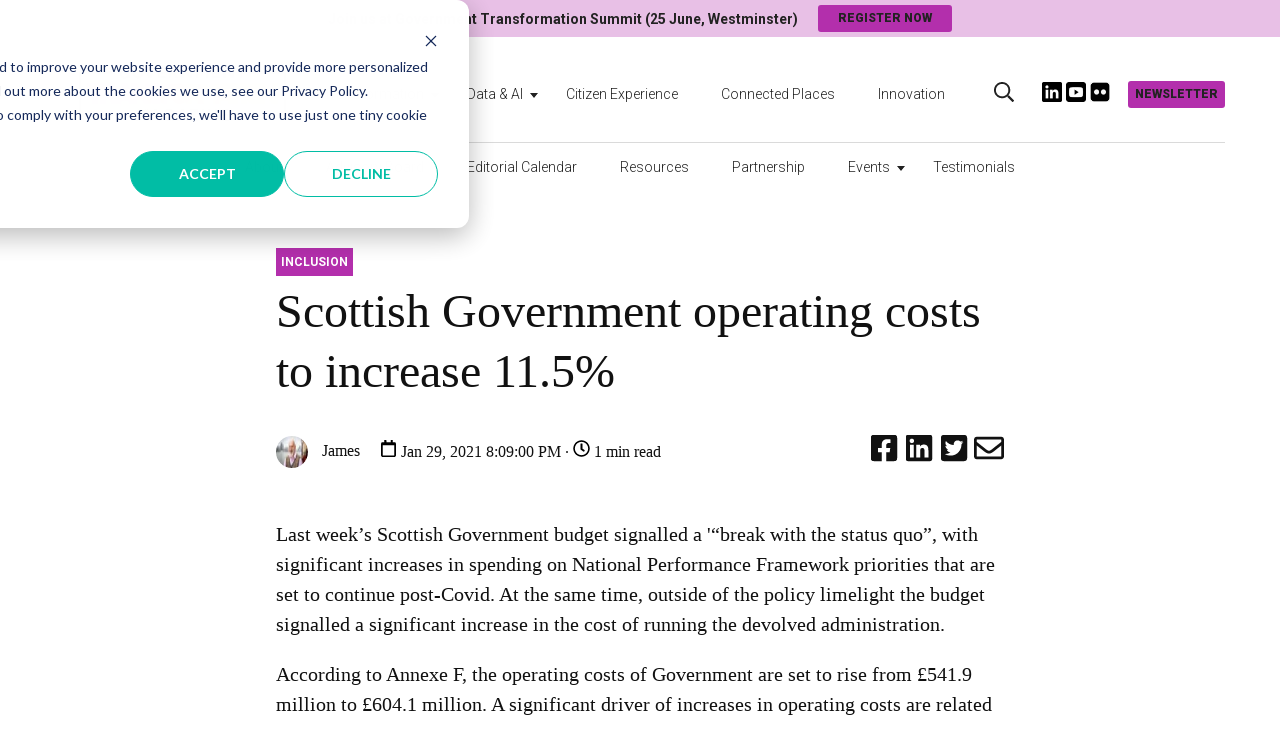

--- FILE ---
content_type: text/html; charset=UTF-8
request_url: https://www.government-transformation.com/connected-places/scottish-government-operating-costs-to-increase-11.5
body_size: 11627
content:
<!doctype html><html lang="en"><head>
    <meta charset="utf-8">
    <title>Scottish Government operating costs to increase 11.5%</title>
    <link rel="shortcut icon" href="https://www.government-transformation.com/hubfs/icon-2.png">
    <meta name="description" content="The Scottish Government signalled its priorities with significant investment in Scotland’s digital infrastructure, local government and health.">
    
    
    
        
    

    
    
    
    <meta name="viewport" content="width=device-width, initial-scale=1">

    
    <meta property="og:description" content="The Scottish Government signalled its priorities with significant investment in Scotland’s digital infrastructure, local government and health.">
    <meta property="og:title" content="Scottish Government operating costs to increase 11.5%">
    <meta name="twitter:description" content="The Scottish Government signalled its priorities with significant investment in Scotland’s digital infrastructure, local government and health.">
    <meta name="twitter:title" content="Scottish Government operating costs to increase 11.5%">

    

    
  <script id="hs-search-input__valid-content-types" type="application/json">
    [
      
        "SITE_PAGE",
      
        "LANDING_PAGE",
      
        "BLOG_POST",
      
        "LISTING_PAGE",
      
        "KNOWLEDGE_ARTICLE",
      
        "HS_CASE_STUDY"
      
    ]
  </script>


    <style>
a.cta_button{-moz-box-sizing:content-box !important;-webkit-box-sizing:content-box !important;box-sizing:content-box !important;vertical-align:middle}.hs-breadcrumb-menu{list-style-type:none;margin:0px 0px 0px 0px;padding:0px 0px 0px 0px}.hs-breadcrumb-menu-item{float:left;padding:10px 0px 10px 10px}.hs-breadcrumb-menu-divider:before{content:'›';padding-left:10px}.hs-featured-image-link{border:0}.hs-featured-image{float:right;margin:0 0 20px 20px;max-width:50%}@media (max-width: 568px){.hs-featured-image{float:none;margin:0;width:100%;max-width:100%}}.hs-screen-reader-text{clip:rect(1px, 1px, 1px, 1px);height:1px;overflow:hidden;position:absolute !important;width:1px}
</style>

<link rel="stylesheet" href="https://www.government-transformation.com/hubfs/hub_generated/template_assets/1/44981196417/1765466993158/template_blog.min.css">
<link rel="stylesheet" href="https://www.government-transformation.com/hubfs/hub_generated/module_assets/1/44897707628/1741854661945/module_menu-section.min.css">
<link rel="stylesheet" href="https://7052064.fs1.hubspotusercontent-na1.net/hubfs/7052064/hub_generated/module_assets/1/-2712622/1769093683179/module_search_input.min.css">
<link rel="stylesheet" href="https://www.government-transformation.com/hubfs/hub_generated/module_assets/1/162407387815/1741854705734/module_global-message-CTA.min.css">

<style>
#hs_cos_wrapper_module_17116310897751 .global-message {
  background-color:#FFFFFF;
  padding:1px;
  margin-top:1px;
  margin-bottom:1px;
}

</style>


<style>
  .cm-social-sharing a {
    color: #111111;
  }
  
  .cm-social-sharing a svg {
    width: 30px;
    height: 30px;
  }
  
  .cm-social-sharing a:hover {
    color: #a30000;
  }
</style>

<link rel="stylesheet" href="https://www.government-transformation.com/hubfs/hub_generated/module_assets/1/44897599919/1741854653746/module_footer-row.min.css">
<link rel="stylesheet" href="https://www.government-transformation.com/hubfs/hub_generated/module_assets/1/44897623820/1741854654699/module_footer-social-follow.min.css">
<!-- Editor Styles -->
<style id="hs_editor_style" type="text/css">
#hs_cos_wrapper_top-pop-text  { display: block !important; font-weight: bold !important }
#hs_cos_wrapper_top-pop-text  p , #hs_cos_wrapper_top-pop-text  li , #hs_cos_wrapper_top-pop-text  span , #hs_cos_wrapper_top-pop-text  label , #hs_cos_wrapper_top-pop-text  h1 , #hs_cos_wrapper_top-pop-text  h2 , #hs_cos_wrapper_top-pop-text  h3 , #hs_cos_wrapper_top-pop-text  h4 , #hs_cos_wrapper_top-pop-text  h5 , #hs_cos_wrapper_top-pop-text  h6  { font-weight: bold !important }
</style><style>
  @font-face {
    font-family: "Roboto";
    font-weight: 900;
    font-style: normal;
    font-display: swap;
    src: url("/_hcms/googlefonts/Roboto/900.woff2") format("woff2"), url("/_hcms/googlefonts/Roboto/900.woff") format("woff");
  }
  @font-face {
    font-family: "Roboto";
    font-weight: 700;
    font-style: normal;
    font-display: swap;
    src: url("/_hcms/googlefonts/Roboto/700.woff2") format("woff2"), url("/_hcms/googlefonts/Roboto/700.woff") format("woff");
  }
  @font-face {
    font-family: "Roboto";
    font-weight: 300;
    font-style: normal;
    font-display: swap;
    src: url("/_hcms/googlefonts/Roboto/300.woff2") format("woff2"), url("/_hcms/googlefonts/Roboto/300.woff") format("woff");
  }
  @font-face {
    font-family: "Roboto";
    font-weight: 400;
    font-style: normal;
    font-display: swap;
    src: url("/_hcms/googlefonts/Roboto/regular.woff2") format("woff2"), url("/_hcms/googlefonts/Roboto/regular.woff") format("woff");
  }
  @font-face {
    font-family: "Lora";
    font-weight: 500;
    font-style: normal;
    font-display: swap;
    src: url("/_hcms/googlefonts/Lora/500.woff2") format("woff2"), url("/_hcms/googlefonts/Lora/500.woff") format("woff");
  }
  @font-face {
    font-family: "Lora";
    font-weight: 400;
    font-style: normal;
    font-display: swap;
    src: url("/_hcms/googlefonts/Lora/regular.woff2") format("woff2"), url("/_hcms/googlefonts/Lora/regular.woff") format("woff");
  }
  @font-face {
    font-family: "Lora";
    font-weight: 700;
    font-style: normal;
    font-display: swap;
    src: url("/_hcms/googlefonts/Lora/700.woff2") format("woff2"), url("/_hcms/googlefonts/Lora/700.woff") format("woff");
  }
</style>

    <script type="application/ld+json">
{
  "mainEntityOfPage" : {
    "@type" : "WebPage",
    "@id" : "https://www.government-transformation.com/connected-places/scottish-government-operating-costs-to-increase-11.5"
  },
  "author" : {
    "name" : "James",
    "url" : "https://www.government-transformation.com/connected-places/author/james",
    "@type" : "Person"
  },
  "headline" : "Scottish Government operating costs to increase 11.5%",
  "datePublished" : "2021-01-29T20:09:00.000Z",
  "dateModified" : "2021-09-29T13:05:35.205Z",
  "publisher" : {
    "name" : "GovX Digital Ltd",
    "logo" : {
      "url" : "https://www.government-transformation.com/hubfs/GT%20Mag%20Logo%20-%20for%20homepage-1.png",
      "@type" : "ImageObject"
    },
    "@type" : "Organization"
  },
  "@context" : "https://schema.org",
  "@type" : "BlogPosting",
  "image" : [ "https://www.government-transformation.com/hubfs/Scottish+Parliament.jpg" ]
}
</script>



    
<!--  Added by GoogleTagManager integration -->
<script>
var _hsp = window._hsp = window._hsp || [];
window.dataLayer = window.dataLayer || [];
function gtag(){dataLayer.push(arguments);}

var useGoogleConsentModeV2 = true;
var waitForUpdateMillis = 1000;



var hsLoadGtm = function loadGtm() {
    if(window._hsGtmLoadOnce) {
      return;
    }

    if (useGoogleConsentModeV2) {

      gtag('set','developer_id.dZTQ1Zm',true);

      gtag('consent', 'default', {
      'ad_storage': 'denied',
      'analytics_storage': 'denied',
      'ad_user_data': 'denied',
      'ad_personalization': 'denied',
      'wait_for_update': waitForUpdateMillis
      });

      _hsp.push(['useGoogleConsentModeV2'])
    }

    (function(w,d,s,l,i){w[l]=w[l]||[];w[l].push({'gtm.start':
    new Date().getTime(),event:'gtm.js'});var f=d.getElementsByTagName(s)[0],
    j=d.createElement(s),dl=l!='dataLayer'?'&l='+l:'';j.async=true;j.src=
    'https://www.googletagmanager.com/gtm.js?id='+i+dl;f.parentNode.insertBefore(j,f);
    })(window,document,'script','dataLayer','GTM-N3G2WP5');

    window._hsGtmLoadOnce = true;
};

_hsp.push(['addPrivacyConsentListener', function(consent){
  if(consent.allowed || (consent.categories && consent.categories.analytics)){
    hsLoadGtm();
  }
}]);

</script>

<!-- /Added by GoogleTagManager integration -->


<style>
/* Added by HubSpot Support to prevent image CTA stretching on mobile */
img.hs-cta-img {
    height: auto;
}
/* end of CTA stretch fix style */
</style>
<meta name="google-site-verification" content="iahEU9kxaso49YrGNrGfac8w6Ivyv0MvlKk5k0bB3n4">
<meta name="facebook-domain-verification" content="ztburhgeosd7mws06f21yhj7rdeepg">

<link rel="amphtml" href="https://www.government-transformation.com/connected-places/scottish-government-operating-costs-to-increase-11.5?hs_amp=true">

<meta property="og:image" content="https://www.government-transformation.com/hubfs/Scottish+Parliament.jpg">
<meta property="og:image:width" content="860">
<meta property="og:image:height" content="520">

<meta name="twitter:image" content="https://www.government-transformation.com/hubfs/Scottish+Parliament.jpg">


<meta property="og:url" content="https://www.government-transformation.com/connected-places/scottish-government-operating-costs-to-increase-11.5">
<meta name="twitter:card" content="summary_large_image">

<link rel="canonical" href="https://www.government-transformation.com/connected-places/scottish-government-operating-costs-to-increase-11.5">

<meta property="og:type" content="article">
<link rel="alternate" type="application/rss+xml" href="https://www.government-transformation.com/connected-places/rss.xml">
<meta name="twitter:domain" content="www.government-transformation.com">
<script src="//platform.linkedin.com/in.js" type="text/javascript">
    lang: en_US
</script>

<meta http-equiv="content-language" content="en">







    
    
        
    
  <meta name="generator" content="HubSpot"></head>
  <body class="body-header__scroll">
<!--  Added by GoogleTagManager integration -->
<noscript><iframe src="https://www.googletagmanager.com/ns.html?id=GTM-N3G2WP5" height="0" width="0" style="display:none;visibility:hidden"></iframe></noscript>

<!-- /Added by GoogleTagManager integration -->

    <div class="body-wrapper   hs-content-id-44862635944 hs-blog-post hs-blog-id-56353086358">
      
        <div data-global-resource-path="leadstreet/magazine/templates/partials/header.html"><header id="header" class="header">
  
  <div class="top-popup">
    <div class="top-popup-content">
      <div id="hs_cos_wrapper_top-pop-text" class="hs_cos_wrapper hs_cos_wrapper_widget hs_cos_wrapper_type_module widget-type-text" style="" data-hs-cos-general-type="widget" data-hs-cos-type="module"><span id="hs_cos_wrapper_top-pop-text_" class="hs_cos_wrapper hs_cos_wrapper_widget hs_cos_wrapper_type_text" style="" data-hs-cos-general-type="widget" data-hs-cos-type="text">Join us at Government Transformation Summit (25 June, Westminster)</span></div>
      <div id="hs_cos_wrapper_top-pop-cta" class="hs_cos_wrapper hs_cos_wrapper_widget hs_cos_wrapper_type_module" style="" data-hs-cos-general-type="widget" data-hs-cos-type="module">

<a class="header__cta cta_button cta_primary button--small" href="https://summit.government-transformation.com" target="_blank" title="Register now">
	Register now
</a></div>
    </div>
  </div>
  
  
  
  <div class="header__top-navigation">
      <div class="header__container standard">
          <div class="header__mobile_buttons header__element-mobile">
              <div class="header__navigation--toggle">
                <span></span>
                <span></span>
                <span></span>
                <span></span>
              </div>
          </div>
          
          <div class="header__top-navigation-right">
              
            
            <div class="header__search--toggle header__search--toggle-mobile header__element-mobile">
              <svg width="20" height="20" aria-hidden="true" focusable="false" data-prefix="far" data-icon="search" role="img" xmlns="http://www.w3.org/2000/svg" viewbox="0 0 512 512" class="svg-inline--fa fa-search fa-w-16 fa-2x"><path fill="currentColor" d="M508.5 468.9L387.1 347.5c-2.3-2.3-5.3-3.5-8.5-3.5h-13.2c31.5-36.5 50.6-84 50.6-136C416 93.1 322.9 0 208 0S0 93.1 0 208s93.1 208 208 208c52 0 99.5-19.1 136-50.6v13.2c0 3.2 1.3 6.2 3.5 8.5l121.4 121.4c4.7 4.7 12.3 4.7 17 0l22.6-22.6c4.7-4.7 4.7-12.3 0-17zM208 368c-88.4 0-160-71.6-160-160S119.6 48 208 48s160 71.6 160 160-71.6 160-160 160z" class=""></path></svg>
            </div>
            
             
          </div>
      </div>
  </div>
  
  <div class="header__logo-advertisement-navigation-search">
     
      <div class="header__container standard">
        <div class="header__row-1">
          <div class="header__logo header__logo--main">
            <div id="hs_cos_wrapper_site_logo" class="hs_cos_wrapper hs_cos_wrapper_widget hs_cos_wrapper_type_module widget-type-logo" style="" data-hs-cos-general-type="widget" data-hs-cos-type="module">
  






















  
  <span id="hs_cos_wrapper_site_logo_hs_logo_widget" class="hs_cos_wrapper hs_cos_wrapper_widget hs_cos_wrapper_type_logo" style="" data-hs-cos-general-type="widget" data-hs-cos-type="logo"><a href="https://www.government-transformation.com" id="hs-link-site_logo_hs_logo_widget" style="border-width:0px;border:0px;"><img src="https://www.government-transformation.com/hs-fs/hubfs/GT%20Mag%20Logo%20-%20for%20homepage-1.png?width=469&amp;height=133&amp;name=GT%20Mag%20Logo%20-%20for%20homepage-1.png" class="hs-image-widget " height="133" style="height: auto;width:469px;border-width:0px;border:0px;" width="469" alt="GT Mag Logo - for homepage-1" title="GT Mag Logo - for homepage-1" srcset="https://www.government-transformation.com/hs-fs/hubfs/GT%20Mag%20Logo%20-%20for%20homepage-1.png?width=235&amp;height=67&amp;name=GT%20Mag%20Logo%20-%20for%20homepage-1.png 235w, https://www.government-transformation.com/hs-fs/hubfs/GT%20Mag%20Logo%20-%20for%20homepage-1.png?width=469&amp;height=133&amp;name=GT%20Mag%20Logo%20-%20for%20homepage-1.png 469w, https://www.government-transformation.com/hs-fs/hubfs/GT%20Mag%20Logo%20-%20for%20homepage-1.png?width=704&amp;height=200&amp;name=GT%20Mag%20Logo%20-%20for%20homepage-1.png 704w, https://www.government-transformation.com/hs-fs/hubfs/GT%20Mag%20Logo%20-%20for%20homepage-1.png?width=938&amp;height=266&amp;name=GT%20Mag%20Logo%20-%20for%20homepage-1.png 938w, https://www.government-transformation.com/hs-fs/hubfs/GT%20Mag%20Logo%20-%20for%20homepage-1.png?width=1173&amp;height=333&amp;name=GT%20Mag%20Logo%20-%20for%20homepage-1.png 1173w, https://www.government-transformation.com/hs-fs/hubfs/GT%20Mag%20Logo%20-%20for%20homepage-1.png?width=1407&amp;height=399&amp;name=GT%20Mag%20Logo%20-%20for%20homepage-1.png 1407w" sizes="(max-width: 469px) 100vw, 469px"></a></span>
</div>
          </div>
          <div class="header__navigation-cta header__navigation">
            <div class="header__navigation-menu header--element">
              
                <div class="header--element">
                  <div id="hs_cos_wrapper_top-navigation" class="hs_cos_wrapper hs_cos_wrapper_widget hs_cos_wrapper_type_module" style="" data-hs-cos-general-type="widget" data-hs-cos-type="module">





























<nav aria-label="Main menu" class="navigation-primary">
  
  
  <ul class="submenu level-1" aria-hidden="false">
    
      
  <li class="has-submenu menu-item hs-skip-lang-url-rewrite">
    <a href="https://www.government-transformation.com/transformation" class="menu-link">Transformation</a>

    
      <input type="checkbox" id="Transformation" class="submenu-toggle">
      <label class="menu-arrow" for="Transformation">
        <span class="menu-arrow-bg"></span>
      </label>
      
  
  <ul class="submenu level-2" aria-hidden="true">
    
      
  <li class="no-submenu menu-item hs-skip-lang-url-rewrite">
    <a href="https://www.government-transformation.com/transformation" class="menu-link">Transformation News</a>

    
  </li>

    
      
  <li class="no-submenu menu-item hs-skip-lang-url-rewrite">
    <a href="https://www.government-transformation.com/government-transformation-playbook" class="menu-link">Government Transformation Playbook</a>

    
  </li>

    
  </ul>

    
  </li>

    
      
  <li class="has-submenu menu-item hs-skip-lang-url-rewrite">
    <a href="https://www.government-transformation.com/data" class="menu-link">Data &amp; AI</a>

    
      <input type="checkbox" id="Data &amp; AI" class="submenu-toggle">
      <label class="menu-arrow" for="Data &amp; AI">
        <span class="menu-arrow-bg"></span>
      </label>
      
  
  <ul class="submenu level-2" aria-hidden="true">
    
      
  <li class="no-submenu menu-item hs-skip-lang-url-rewrite">
    <a href="https://www.government-transformation.com/data" class="menu-link">Government Data &amp; AI News</a>

    
  </li>

    
      
  <li class="no-submenu menu-item hs-skip-lang-url-rewrite">
    <a href="https://www.government-transformation.com/data/essential-guide-data-driven-government" class="menu-link">How does the Government use Data &amp; AI?</a>

    
  </li>

    
  </ul>

    
  </li>

    
      
  <li class="no-submenu menu-item hs-skip-lang-url-rewrite">
    <a href="https://www.government-transformation.com/en/citizen-experience" class="menu-link">Citizen Experience</a>

    
  </li>

    
      
  <li class="no-submenu menu-item hs-skip-lang-url-rewrite">
    <a href="https://www.government-transformation.com/connected-places" class="menu-link">Connected Places</a>

    
  </li>

    
      
  <li class="no-submenu menu-item hs-skip-lang-url-rewrite">
    <a href="https://www.government-transformation.com/innovation" class="menu-link">Innovation</a>

    
  </li>

    
  </ul>

</nav></div>
                </div>
              
              <div class="header__element-mobile">
              <div id="hs_cos_wrapper_navigation-primary" class="hs_cos_wrapper hs_cos_wrapper_widget hs_cos_wrapper_type_module" style="" data-hs-cos-general-type="widget" data-hs-cos-type="module">





























<nav aria-label="Main menu" class="navigation-primary">
  
  
  <ul class="submenu level-1" aria-hidden="false">
    
      
  <li class="no-submenu menu-item hs-skip-lang-url-rewrite">
    <a href="https://www.government-transformation.com/about-us" class="menu-link">About</a>

    
  </li>

    
      
  <li class="no-submenu menu-item hs-skip-lang-url-rewrite">
    <a href="https://www.government-transformation.com/advisory-board" class="menu-link">Advisory Board</a>

    
  </li>

    
      
  <li class="no-submenu menu-item hs-skip-lang-url-rewrite">
    <a href="https://www.government-transformation.com/en-gb/editorial-calendar" class="menu-link">Editorial Calendar</a>

    
  </li>

    
      
  <li class="no-submenu menu-item hs-skip-lang-url-rewrite">
    <a href="https://www.government-transformation.com/learning-resources" class="menu-link">Resources</a>

    
  </li>

    
      
  <li class="no-submenu menu-item hs-skip-lang-url-rewrite">
    <a href="https://www.government-transformation.com/partners" class="menu-link">Partnership</a>

    
  </li>

    
      
  <li class="has-submenu menu-item hs-skip-lang-url-rewrite">
    <a href="javascript:;" class="menu-link">Events</a>

    
      <input type="checkbox" id="Events" class="submenu-toggle">
      <label class="menu-arrow" for="Events">
        <span class="menu-arrow-bg"></span>
      </label>
      
  
  <ul class="submenu level-2" aria-hidden="true">
    
      
  <li class="no-submenu menu-item hs-skip-lang-url-rewrite">
    <a href="https://summit.government-transformation.com/" class="menu-link" target="_blank" rel="noopener">Government Transformation Summit 2026</a>

    
  </li>

    
      
  <li class="no-submenu menu-item hs-skip-lang-url-rewrite">
    <a href="https://north.government-transformation.com/" class="menu-link" target="_blank" rel="noopener">Government Transformation North 2026</a>

    
  </li>

    
  </ul>

    
  </li>

    
      
  <li class="no-submenu menu-item hs-skip-lang-url-rewrite">
    <a href="https://love.government-transformation.com/all" class="menu-link" target="_blank" rel="noopener">Testimonials</a>

    
  </li>

    
  </ul>

</nav></div>
              </div>
            </div>
          </div>
          
          <div class="header__search header--element">
            <div class="header--toggle header__search--toggle">
                <svg width="20" height="20" aria-hidden="true" focusable="false" data-prefix="far" data-icon="search" role="img" xmlns="http://www.w3.org/2000/svg" viewbox="0 0 512 512" class="svg-inline--fa fa-search fa-w-16 fa-2x"><path fill="currentColor" d="M508.5 468.9L387.1 347.5c-2.3-2.3-5.3-3.5-8.5-3.5h-13.2c31.5-36.5 50.6-84 50.6-136C416 93.1 322.9 0 208 0S0 93.1 0 208s93.1 208 208 208c52 0 99.5-19.1 136-50.6v13.2c0 3.2 1.3 6.2 3.5 8.5l121.4 121.4c4.7 4.7 12.3 4.7 17 0l22.6-22.6c4.7-4.7 4.7-12.3 0-17zM208 368c-88.4 0-160-71.6-160-160S119.6 48 208 48s160 71.6 160 160-71.6 160-160 160z" class=""></path></svg>
            </div>
            <div class="header__search-input">
            <div id="hs_cos_wrapper_site_search" class="hs_cos_wrapper hs_cos_wrapper_widget hs_cos_wrapper_type_module" style="" data-hs-cos-general-type="widget" data-hs-cos-type="module">




  








<div class="hs-search-field">

    <div class="hs-search-field__bar">
      <form data-hs-do-not-collect="true" action="/hs-search-results">
        
        <input type="text" class="hs-search-field__input" name="term" autocomplete="off" aria-label="Search" placeholder="Search here">

        
          
            <input type="hidden" name="type" value="SITE_PAGE">
          
        
          
            <input type="hidden" name="type" value="LANDING_PAGE">
          
        
          
            <input type="hidden" name="type" value="BLOG_POST">
          
        
          
        
          
        
          
        

        
      </form>
    </div>
    <ul class="hs-search-field__suggestions"></ul>
</div></div>
            </div>
          </div>
          
          <div class="header__advertisement">
            <div id="hs_cos_wrapper_header_advertisement" class="hs_cos_wrapper hs_cos_wrapper_widget hs_cos_wrapper_type_module widget-type-rich_text" style="" data-hs-cos-general-type="widget" data-hs-cos-type="module"><span id="hs_cos_wrapper_header_advertisement_" class="hs_cos_wrapper hs_cos_wrapper_widget hs_cos_wrapper_type_rich_text" style="" data-hs-cos-general-type="widget" data-hs-cos-type="rich_text"><p><a href="https://www.linkedin.com/company/governmenttransformation" rel="noopener" target="_blank" data-mce-disabled-user-modify="true"><img src="https://www.government-transformation.com/hs-fs/hubfs/3-1.png?width=35&amp;name=3-1.png" alt="LinkedIn" width="35" loading="lazy" style="width: 35px;" srcset="https://www.government-transformation.com/hs-fs/hubfs/3-1.png?width=18&amp;name=3-1.png 18w, https://www.government-transformation.com/hs-fs/hubfs/3-1.png?width=35&amp;name=3-1.png 35w, https://www.government-transformation.com/hs-fs/hubfs/3-1.png?width=53&amp;name=3-1.png 53w, https://www.government-transformation.com/hs-fs/hubfs/3-1.png?width=70&amp;name=3-1.png 70w, https://www.government-transformation.com/hs-fs/hubfs/3-1.png?width=88&amp;name=3-1.png 88w, https://www.government-transformation.com/hs-fs/hubfs/3-1.png?width=105&amp;name=3-1.png 105w" sizes="(max-width: 35px) 100vw, 35px"></a> <a href="https://www.flickr.com/photos/196633941@N06/albums/" rel="noopener" target="_blank" data-mce-disabled-user-modify="true" linktext=" &nbsp;"><img src="https://www.government-transformation.com/hs-fs/hubfs/Youtube%20icon.png?width=35&amp;name=Youtube%20icon.png" alt="Youtube" width="35" loading="lazy" style="width: 35px;" srcset="https://www.government-transformation.com/hs-fs/hubfs/Youtube%20icon.png?width=18&amp;name=Youtube%20icon.png 18w, https://www.government-transformation.com/hs-fs/hubfs/Youtube%20icon.png?width=35&amp;name=Youtube%20icon.png 35w, https://www.government-transformation.com/hs-fs/hubfs/Youtube%20icon.png?width=53&amp;name=Youtube%20icon.png 53w, https://www.government-transformation.com/hs-fs/hubfs/Youtube%20icon.png?width=70&amp;name=Youtube%20icon.png 70w, https://www.government-transformation.com/hs-fs/hubfs/Youtube%20icon.png?width=88&amp;name=Youtube%20icon.png 88w, https://www.government-transformation.com/hs-fs/hubfs/Youtube%20icon.png?width=105&amp;name=Youtube%20icon.png 105w" sizes="(max-width: 35px) 100vw, 35px"> <img src="https://www.government-transformation.com/hs-fs/hubfs/Flickr.png?width=35&amp;height=35&amp;name=Flickr.png" alt="Flickr" width="35" height="35" loading="lazy" style="height: auto; max-width: 100%; width: 35px;" srcset="https://www.government-transformation.com/hs-fs/hubfs/Flickr.png?width=18&amp;height=18&amp;name=Flickr.png 18w, https://www.government-transformation.com/hs-fs/hubfs/Flickr.png?width=35&amp;height=35&amp;name=Flickr.png 35w, https://www.government-transformation.com/hs-fs/hubfs/Flickr.png?width=53&amp;height=53&amp;name=Flickr.png 53w, https://www.government-transformation.com/hs-fs/hubfs/Flickr.png?width=70&amp;height=70&amp;name=Flickr.png 70w, https://www.government-transformation.com/hs-fs/hubfs/Flickr.png?width=88&amp;height=88&amp;name=Flickr.png 88w, https://www.government-transformation.com/hs-fs/hubfs/Flickr.png?width=105&amp;height=105&amp;name=Flickr.png 105w" sizes="(max-width: 35px) 100vw, 35px"></a></p></span></div>
          </div>
          
            <div class="header__cta--wrapper">
            <div id="hs_cos_wrapper_header-cta" class="hs_cos_wrapper hs_cos_wrapper_widget hs_cos_wrapper_type_module" style="" data-hs-cos-general-type="widget" data-hs-cos-type="module">

<a class="header__cta cta_button cta_primary button--small" href="https://www.government-transformation.com/newsletter" title="Newsletter">
	Newsletter
</a></div>
            </div>
             
        </div>
        
          
    </div>
    <div class="header__container standard  header__element-desktop">
       <div class="header-primary">
         <div id="hs_cos_wrapper_navigation-primary" class="hs_cos_wrapper hs_cos_wrapper_widget hs_cos_wrapper_type_module" style="" data-hs-cos-general-type="widget" data-hs-cos-type="module">





























<nav aria-label="Main menu" class="navigation-primary">
  
  
  <ul class="submenu level-1" aria-hidden="false">
    
      
  <li class="no-submenu menu-item hs-skip-lang-url-rewrite">
    <a href="https://www.government-transformation.com/about-us" class="menu-link">About</a>

    
  </li>

    
      
  <li class="no-submenu menu-item hs-skip-lang-url-rewrite">
    <a href="https://www.government-transformation.com/advisory-board" class="menu-link">Advisory Board</a>

    
  </li>

    
      
  <li class="no-submenu menu-item hs-skip-lang-url-rewrite">
    <a href="https://www.government-transformation.com/en-gb/editorial-calendar" class="menu-link">Editorial Calendar</a>

    
  </li>

    
      
  <li class="no-submenu menu-item hs-skip-lang-url-rewrite">
    <a href="https://www.government-transformation.com/learning-resources" class="menu-link">Resources</a>

    
  </li>

    
      
  <li class="no-submenu menu-item hs-skip-lang-url-rewrite">
    <a href="https://www.government-transformation.com/partners" class="menu-link">Partnership</a>

    
  </li>

    
      
  <li class="has-submenu menu-item hs-skip-lang-url-rewrite">
    <a href="javascript:;" class="menu-link">Events</a>

    
      <input type="checkbox" id="Events" class="submenu-toggle">
      <label class="menu-arrow" for="Events">
        <span class="menu-arrow-bg"></span>
      </label>
      
  
  <ul class="submenu level-2" aria-hidden="true">
    
      
  <li class="no-submenu menu-item hs-skip-lang-url-rewrite">
    <a href="https://summit.government-transformation.com/" class="menu-link" target="_blank" rel="noopener">Government Transformation Summit 2026</a>

    
  </li>

    
      
  <li class="no-submenu menu-item hs-skip-lang-url-rewrite">
    <a href="https://north.government-transformation.com/" class="menu-link" target="_blank" rel="noopener">Government Transformation North 2026</a>

    
  </li>

    
  </ul>

    
  </li>

    
      
  <li class="no-submenu menu-item hs-skip-lang-url-rewrite">
    <a href="https://love.government-transformation.com/all" class="menu-link" target="_blank" rel="noopener">Testimonials</a>

    
  </li>

    
  </ul>

</nav></div>
      </div>
    </div>
  </div>
</header></div>
      

      <main class="body-container-wrapper">
    <div class="body-container body-container--blog-post">
        <div class="content-wrapper">
            <article class="blog-post">
              
            <div id="hs_cos_wrapper_module_17116310897751" class="hs_cos_wrapper hs_cos_wrapper_widget hs_cos_wrapper_type_module" style="" data-hs-cos-general-type="widget" data-hs-cos-type="module">
  


 


  
    
  


	

  


  
    
  


	

  


  
    
  


	

  


  
    
  


	

  


  
    
  


	

  


  
    
  


	
   
    

     

	

  


  
    
  


	

  



</div><div class="blog-post__tags"><a class="blog-post__tag-link" href="https://www.government-transformation.com/connected-places/tag/inclusion">Inclusion</a></div><h1>Scottish Government operating costs to increase 11.5%</h1>
                <div class="blog-post__meta blog-post__meta-flex">
                    <div class="blog-post__author_timestamp">
                        <a class="author-link" href="https://www.government-transformation.com/connected-places/author/james">
                            <img class="author-avatar" src="https://www.government-transformation.com/hs-fs/hubfs/AMMP_GTM_209%20Marcin.jpg?width=32&amp;height=32&amp;name=AMMP_GTM_209%20Marcin.jpg" width="32" height="32" alt="James" srcset="https://www.government-transformation.com/hs-fs/hubfs/AMMP_GTM_209%20Marcin.jpg?width=16&amp;height=16&amp;name=AMMP_GTM_209%20Marcin.jpg 16w, https://www.government-transformation.com/hs-fs/hubfs/AMMP_GTM_209%20Marcin.jpg?width=32&amp;height=32&amp;name=AMMP_GTM_209%20Marcin.jpg 32w, https://www.government-transformation.com/hs-fs/hubfs/AMMP_GTM_209%20Marcin.jpg?width=48&amp;height=48&amp;name=AMMP_GTM_209%20Marcin.jpg 48w, https://www.government-transformation.com/hs-fs/hubfs/AMMP_GTM_209%20Marcin.jpg?width=64&amp;height=64&amp;name=AMMP_GTM_209%20Marcin.jpg 64w, https://www.government-transformation.com/hs-fs/hubfs/AMMP_GTM_209%20Marcin.jpg?width=80&amp;height=80&amp;name=AMMP_GTM_209%20Marcin.jpg 80w, https://www.government-transformation.com/hs-fs/hubfs/AMMP_GTM_209%20Marcin.jpg?width=96&amp;height=96&amp;name=AMMP_GTM_209%20Marcin.jpg 96w" sizes="(max-width: 32px) 100vw, 32px">
                            James
                        </a>
                        <div class="blog-post__timestamp">
                             <svg version="1.0" xmlns="http://www.w3.org/2000/svg" viewbox="0 0 448 512" width="17" height="17" aria-labelledby="calendar1" role="img"><title id="calendar1">calendar icon</title><g id="calendar1_layer"><path d="M400 64h-48V12c0-6.6-5.4-12-12-12h-40c-6.6 0-12 5.4-12 12v52H160V12c0-6.6-5.4-12-12-12h-40c-6.6 0-12 5.4-12 12v52H48C21.5 64 0 85.5 0 112v352c0 26.5 21.5 48 48 48h352c26.5 0 48-21.5 48-48V112c0-26.5-21.5-48-48-48zm-6 400H54c-3.3 0-6-2.7-6-6V160h352v298c0 3.3-2.7 6-6 6z" /></g></svg>
                            Jan 29, 2021 8:09:00 PM · <svg version="1.0" xmlns="http://www.w3.org/2000/svg" viewbox="0 0 512 512" width="17" aria-labelledby="clock2" role="img"><title id="clock2">Reading time</title><g id="clock2_layer"><path d="M256 8C119 8 8 119 8 256s111 248 248 248 248-111 248-248S393 8 256 8zm0 448c-110.5 0-200-89.5-200-200S145.5 56 256 56s200 89.5 200 200-89.5 200-200 200zm61.8-104.4l-84.9-61.7c-3.1-2.3-4.9-5.9-4.9-9.7V116c0-6.6 5.4-12 12-12h32c6.6 0 12 5.4 12 12v141.7l66.8 48.6c5.4 3.9 6.5 11.4 2.6 16.8L334.6 349c-3.9 5.3-11.4 6.5-16.8 2.6z" /></g></svg> 
                            
                            
                            
                            
                            
                            1 min read
                            
                           
                        </div>
                    </div>
                    
                    <div class="post-share">
                        <div id="hs_cos_wrapper_blog_social_sharing" class="hs_cos_wrapper hs_cos_wrapper_widget hs_cos_wrapper_type_module widget-type-social_sharing" style="" data-hs-cos-general-type="widget" data-hs-cos-type="module">


  


<div class="cm-social-sharing hs_cos_wrapper hs_cos_wrapper_widget hs_cos_wrapper_type_social_sharing" data-hs-cos-general-type="widget" data-hs-cos-type="social_sharing">
  
	
  
    
    
    
    

    <a href="http://www.facebook.com/share.php?u=https://www.government-transformation.com/connected-places/scottish-government-operating-costs-to-increase-11.5&amp;utm_medium=social&amp;utm_source=facebook" target="_blank" style="width:24px;border-width:0px;border:0px;text-decoration:none;">
      
      <svg aria-hidden="true" focusable="false" data-prefix="fab" data-icon="facebook-square" role="img" xmlns="http://www.w3.org/2000/svg" viewbox="0 0 448 512" class="svg-inline--fa fa-facebook-square fa-w-14 fa-2x"><path fill="currentColor" d="M400 32H48A48 48 0 0 0 0 80v352a48 48 0 0 0 48 48h137.25V327.69h-63V256h63v-54.64c0-62.15 37-96.48 93.67-96.48 27.14 0 55.52 4.84 55.52 4.84v61h-31.27c-30.81 0-40.42 19.12-40.42 38.73V256h68.78l-11 71.69h-57.78V480H400a48 48 0 0 0 48-48V80a48 48 0 0 0-48-48z" class=""></path></svg>
      
    </a>
	

  
	
  
    
    
    
    

    <a href="http://www.linkedin.com/shareArticle?mini=true&amp;url=https://www.government-transformation.com/connected-places/scottish-government-operating-costs-to-increase-11.5&amp;utm_medium=social&amp;utm_source=linkedin&amp;title=Scottish+Government+operating+costs+to+increase+11.5%25&amp;summary=Last+week%E2%80%99s+Scottish+Government+budget+..." target="_blank" style="width:24px;border-width:0px;border:0px;text-decoration:none;">
      
      <svg aria-hidden="true" focusable="false" data-prefix="fab" data-icon="linkedin" role="img" xmlns="http://www.w3.org/2000/svg" viewbox="0 0 448 512" class="svg-inline--fa fa-linkedin fa-w-14 fa-2x"><path fill="currentColor" d="M416 32H31.9C14.3 32 0 46.5 0 64.3v383.4C0 465.5 14.3 480 31.9 480H416c17.6 0 32-14.5 32-32.3V64.3c0-17.8-14.4-32.3-32-32.3zM135.4 416H69V202.2h66.5V416zm-33.2-243c-21.3 0-38.5-17.3-38.5-38.5S80.9 96 102.2 96c21.2 0 38.5 17.3 38.5 38.5 0 21.3-17.2 38.5-38.5 38.5zm282.1 243h-66.4V312c0-24.8-.5-56.7-34.5-56.7-34.6 0-39.9 27-39.9 54.9V416h-66.4V202.2h63.7v29.2h.9c8.9-16.8 30.6-34.5 62.9-34.5 67.2 0 79.7 44.3 79.7 101.9V416z" class=""></path></svg>
      
    </a>
	

  
	
  
    
    
    
    

    <a href="https://twitter.com/intent/tweet?original_referer=https://www.government-transformation.com/connected-places/scottish-government-operating-costs-to-increase-11.5&amp;utm_medium=social&amp;utm_source=twitter&amp;url=https://www.government-transformation.com/connected-places/scottish-government-operating-costs-to-increase-11.5&amp;utm_medium=social&amp;utm_source=twitter&amp;source=tweetbutton&amp;text=Scottish+Government+operating+costs+to+increase+11.5%25" target="_blank" style="width:24px;border-width:0px;border:0px;text-decoration:none;">
      
      <svg aria-hidden="true" focusable="false" data-prefix="fab" data-icon="twitter-square" role="img" xmlns="http://www.w3.org/2000/svg" viewbox="0 0 448 512" class="svg-inline--fa fa-twitter-square fa-w-14 fa-2x"><path fill="currentColor" d="M400 32H48C21.5 32 0 53.5 0 80v352c0 26.5 21.5 48 48 48h352c26.5 0 48-21.5 48-48V80c0-26.5-21.5-48-48-48zm-48.9 158.8c.2 2.8.2 5.7.2 8.5 0 86.7-66 186.6-186.6 186.6-37.2 0-71.7-10.8-100.7-29.4 5.3.6 10.4.8 15.8.8 30.7 0 58.9-10.4 81.4-28-28.8-.6-53-19.5-61.3-45.5 10.1 1.5 19.2 1.5 29.6-1.2-30-6.1-52.5-32.5-52.5-64.4v-.8c8.7 4.9 18.9 7.9 29.6 8.3a65.447 65.447 0 0 1-29.2-54.6c0-12.2 3.2-23.4 8.9-33.1 32.3 39.8 80.8 65.8 135.2 68.6-9.3-44.5 24-80.6 64-80.6 18.9 0 35.9 7.9 47.9 20.7 14.8-2.8 29-8.3 41.6-15.8-4.9 15.2-15.2 28-28.8 36.1 13.2-1.4 26-5.1 37.8-10.2-8.9 13.1-20.1 24.7-32.9 34z" class=""></path></svg>
      
    </a>
	

  
	
  

  
	
  
    
    
    
    

    <a href="mailto:?subject=Check%20out%20https://www.government-transformation.com/connected-places/scottish-government-operating-costs-to-increase-11.5&amp;utm_medium=social&amp;utm_source=email%20&amp;body=Check%20out%20https://www.government-transformation.com/connected-places/scottish-government-operating-costs-to-increase-11.5&amp;utm_medium=social&amp;utm_source=email" target="_blank" style="width:24px;border-width:0px;border:0px;text-decoration:none;">
      
      <svg aria-hidden="true" focusable="false" data-prefix="far" data-icon="envelope" role="img" xmlns="http://www.w3.org/2000/svg" viewbox="0 0 512 512" class="svg-inline--fa fa-envelope fa-w-16 fa-2x"><path fill="currentColor" d="M464 64H48C21.49 64 0 85.49 0 112v288c0 26.51 21.49 48 48 48h416c26.51 0 48-21.49 48-48V112c0-26.51-21.49-48-48-48zm0 48v40.805c-22.422 18.259-58.168 46.651-134.587 106.49-16.841 13.247-50.201 45.072-73.413 44.701-23.208.375-56.579-31.459-73.413-44.701C106.18 199.465 70.425 171.067 48 152.805V112h416zM48 400V214.398c22.914 18.251 55.409 43.862 104.938 82.646 21.857 17.205 60.134 55.186 103.062 54.955 42.717.231 80.509-37.199 103.053-54.947 49.528-38.783 82.032-64.401 104.947-82.653V400H48z" class=""></path></svg>
      
    </a>
	

</div>
</div>
                    </div>
                    
                </div>
                <div class="blog-post__body">
                    <span id="hs_cos_wrapper_post_body" class="hs_cos_wrapper hs_cos_wrapper_meta_field hs_cos_wrapper_type_rich_text" style="" data-hs-cos-general-type="meta_field" data-hs-cos-type="rich_text"><p>Last week’s Scottish Government budget signalled a '“break with the status quo”, with significant increases in spending on National Performance Framework priorities that are set to continue post-Covid. At the same time, outside of the policy limelight the budget signalled a significant increase in the cost of running the devolved administration.</p>
<!--more--><p>According to Annexe F, the operating costs of Government are set to rise from £541.9 million to £604.1 million. A significant driver of increases in operating costs are related to increases in the Scottish Government workforce, together with associated support for critical systems and infrastructure.</p>
<p><img src="https://www.government-transformation.com/hs-fs/hubfs/Scottish+Parliament.jpg?width=400&amp;name=Scottish+Parliament.jpg" alt="Scottish+Parliament" width="400" loading="lazy" style="width: 400px; float: left; margin: 5px 10px 5px 0px;" srcset="https://www.government-transformation.com/hs-fs/hubfs/Scottish+Parliament.jpg?width=200&amp;name=Scottish+Parliament.jpg 200w, https://www.government-transformation.com/hs-fs/hubfs/Scottish+Parliament.jpg?width=400&amp;name=Scottish+Parliament.jpg 400w, https://www.government-transformation.com/hs-fs/hubfs/Scottish+Parliament.jpg?width=600&amp;name=Scottish+Parliament.jpg 600w, https://www.government-transformation.com/hs-fs/hubfs/Scottish+Parliament.jpg?width=800&amp;name=Scottish+Parliament.jpg 800w, https://www.government-transformation.com/hs-fs/hubfs/Scottish+Parliament.jpg?width=1000&amp;name=Scottish+Parliament.jpg 1000w, https://www.government-transformation.com/hs-fs/hubfs/Scottish+Parliament.jpg?width=1200&amp;name=Scottish+Parliament.jpg 1200w" sizes="(max-width: 400px) 100vw, 400px"></p>
<p>Beyond the budget footnotes, the Scottish Government signalled its priorities with significant investment in Scotland’s digital infrastructure, local government and health.</p>
<p>In the year ahead there will be £98.2 million of capital investment in digital connectivity, including continued funding for Scotland’s Reaching 100% (R100) programme, to ensure that all premises in Scotland can access super fast broadband.</p>
<p>As part of the devolved administration’s work to support digital inclusion, the Connecting Scotland programme providing families with a device, 24 months' unlimited data as well as technical support to get online safely and securely, will continue. It will bring the total number of digitally excluded households we have helped to get confidently online up to 55,000 by the end of 2021, backed by total investment of £45.6 million.</p>
<p>Other significant increases included £11.6 billion for local government - a £335.6 million increase in core revenue funding.</p>
<p>The Scottish Budget is underpinned by Scotland's <a href="https://nationalperformance.gov.scot/">National Performance Framework</a>. This sets out 11 national outcomes that describe the kind of Scotland that government policy is intended to create.</p></span>
                </div>      

                <div class="blog-post__meta blog-post__meta-flex">
                    <div class="blog-post__author_timestamp">
                        <div class="blog-post__timestamp">
                             <svg version="1.0" xmlns="http://www.w3.org/2000/svg" viewbox="0 0 448 512" width="17" height="17" aria-labelledby="calendar3" role="img"><title id="calendar3">calendar icon</title><g id="calendar3_layer"><path d="M400 64h-48V12c0-6.6-5.4-12-12-12h-40c-6.6 0-12 5.4-12 12v52H160V12c0-6.6-5.4-12-12-12h-40c-6.6 0-12 5.4-12 12v52H48C21.5 64 0 85.5 0 112v352c0 26.5 21.5 48 48 48h352c26.5 0 48-21.5 48-48V112c0-26.5-21.5-48-48-48zm-6 400H54c-3.3 0-6-2.7-6-6V160h352v298c0 3.3-2.7 6-6 6z" /></g></svg>
                            Jan 29, 2021 8:09:00 PM · <svg version="1.0" xmlns="http://www.w3.org/2000/svg" viewbox="0 0 512 512" width="17" aria-labelledby="clock4" role="img"><title id="clock4">Reading time</title><g id="clock4_layer"><path d="M256 8C119 8 8 119 8 256s111 248 248 248 248-111 248-248S393 8 256 8zm0 448c-110.5 0-200-89.5-200-200S145.5 56 256 56s200 89.5 200 200-89.5 200-200 200zm61.8-104.4l-84.9-61.7c-3.1-2.3-4.9-5.9-4.9-9.7V116c0-6.6 5.4-12 12-12h32c6.6 0 12 5.4 12 12v141.7l66.8 48.6c5.4 3.9 6.5 11.4 2.6 16.8L334.6 349c-3.9 5.3-11.4 6.5-16.8 2.6z" /></g></svg> 
                           
                            
                            
                            
                            
                            
                            1 min read
                            
                        </div>
                    </div>
                    
                    <div class="post-share">
                        <div id="hs_cos_wrapper_blog_social_sharing" class="hs_cos_wrapper hs_cos_wrapper_widget hs_cos_wrapper_type_module widget-type-social_sharing" style="" data-hs-cos-general-type="widget" data-hs-cos-type="module">


  


<div class="cm-social-sharing hs_cos_wrapper hs_cos_wrapper_widget hs_cos_wrapper_type_social_sharing" data-hs-cos-general-type="widget" data-hs-cos-type="social_sharing">
  
	
  
    
    
    
    

    <a href="http://www.facebook.com/share.php?u=https://www.government-transformation.com/connected-places/scottish-government-operating-costs-to-increase-11.5&amp;utm_medium=social&amp;utm_source=facebook" target="_blank" style="width:24px;border-width:0px;border:0px;text-decoration:none;">
      
      <svg aria-hidden="true" focusable="false" data-prefix="fab" data-icon="facebook-square" role="img" xmlns="http://www.w3.org/2000/svg" viewbox="0 0 448 512" class="svg-inline--fa fa-facebook-square fa-w-14 fa-2x"><path fill="currentColor" d="M400 32H48A48 48 0 0 0 0 80v352a48 48 0 0 0 48 48h137.25V327.69h-63V256h63v-54.64c0-62.15 37-96.48 93.67-96.48 27.14 0 55.52 4.84 55.52 4.84v61h-31.27c-30.81 0-40.42 19.12-40.42 38.73V256h68.78l-11 71.69h-57.78V480H400a48 48 0 0 0 48-48V80a48 48 0 0 0-48-48z" class=""></path></svg>
      
    </a>
	

  
	
  
    
    
    
    

    <a href="http://www.linkedin.com/shareArticle?mini=true&amp;url=https://www.government-transformation.com/connected-places/scottish-government-operating-costs-to-increase-11.5&amp;utm_medium=social&amp;utm_source=linkedin&amp;title=Scottish+Government+operating+costs+to+increase+11.5%25&amp;summary=Last+week%E2%80%99s+Scottish+Government+budget+..." target="_blank" style="width:24px;border-width:0px;border:0px;text-decoration:none;">
      
      <svg aria-hidden="true" focusable="false" data-prefix="fab" data-icon="linkedin" role="img" xmlns="http://www.w3.org/2000/svg" viewbox="0 0 448 512" class="svg-inline--fa fa-linkedin fa-w-14 fa-2x"><path fill="currentColor" d="M416 32H31.9C14.3 32 0 46.5 0 64.3v383.4C0 465.5 14.3 480 31.9 480H416c17.6 0 32-14.5 32-32.3V64.3c0-17.8-14.4-32.3-32-32.3zM135.4 416H69V202.2h66.5V416zm-33.2-243c-21.3 0-38.5-17.3-38.5-38.5S80.9 96 102.2 96c21.2 0 38.5 17.3 38.5 38.5 0 21.3-17.2 38.5-38.5 38.5zm282.1 243h-66.4V312c0-24.8-.5-56.7-34.5-56.7-34.6 0-39.9 27-39.9 54.9V416h-66.4V202.2h63.7v29.2h.9c8.9-16.8 30.6-34.5 62.9-34.5 67.2 0 79.7 44.3 79.7 101.9V416z" class=""></path></svg>
      
    </a>
	

  
	
  
    
    
    
    

    <a href="https://twitter.com/intent/tweet?original_referer=https://www.government-transformation.com/connected-places/scottish-government-operating-costs-to-increase-11.5&amp;utm_medium=social&amp;utm_source=twitter&amp;url=https://www.government-transformation.com/connected-places/scottish-government-operating-costs-to-increase-11.5&amp;utm_medium=social&amp;utm_source=twitter&amp;source=tweetbutton&amp;text=Scottish+Government+operating+costs+to+increase+11.5%25" target="_blank" style="width:24px;border-width:0px;border:0px;text-decoration:none;">
      
      <svg aria-hidden="true" focusable="false" data-prefix="fab" data-icon="twitter-square" role="img" xmlns="http://www.w3.org/2000/svg" viewbox="0 0 448 512" class="svg-inline--fa fa-twitter-square fa-w-14 fa-2x"><path fill="currentColor" d="M400 32H48C21.5 32 0 53.5 0 80v352c0 26.5 21.5 48 48 48h352c26.5 0 48-21.5 48-48V80c0-26.5-21.5-48-48-48zm-48.9 158.8c.2 2.8.2 5.7.2 8.5 0 86.7-66 186.6-186.6 186.6-37.2 0-71.7-10.8-100.7-29.4 5.3.6 10.4.8 15.8.8 30.7 0 58.9-10.4 81.4-28-28.8-.6-53-19.5-61.3-45.5 10.1 1.5 19.2 1.5 29.6-1.2-30-6.1-52.5-32.5-52.5-64.4v-.8c8.7 4.9 18.9 7.9 29.6 8.3a65.447 65.447 0 0 1-29.2-54.6c0-12.2 3.2-23.4 8.9-33.1 32.3 39.8 80.8 65.8 135.2 68.6-9.3-44.5 24-80.6 64-80.6 18.9 0 35.9 7.9 47.9 20.7 14.8-2.8 29-8.3 41.6-15.8-4.9 15.2-15.2 28-28.8 36.1 13.2-1.4 26-5.1 37.8-10.2-8.9 13.1-20.1 24.7-32.9 34z" class=""></path></svg>
      
    </a>
	

  
	
  

  
	
  
    
    
    
    

    <a href="mailto:?subject=Check%20out%20https://www.government-transformation.com/connected-places/scottish-government-operating-costs-to-increase-11.5&amp;utm_medium=social&amp;utm_source=email%20&amp;body=Check%20out%20https://www.government-transformation.com/connected-places/scottish-government-operating-costs-to-increase-11.5&amp;utm_medium=social&amp;utm_source=email" target="_blank" style="width:24px;border-width:0px;border:0px;text-decoration:none;">
      
      <svg aria-hidden="true" focusable="false" data-prefix="far" data-icon="envelope" role="img" xmlns="http://www.w3.org/2000/svg" viewbox="0 0 512 512" class="svg-inline--fa fa-envelope fa-w-16 fa-2x"><path fill="currentColor" d="M464 64H48C21.49 64 0 85.49 0 112v288c0 26.51 21.49 48 48 48h416c26.51 0 48-21.49 48-48V112c0-26.51-21.49-48-48-48zm0 48v40.805c-22.422 18.259-58.168 46.651-134.587 106.49-16.841 13.247-50.201 45.072-73.413 44.701-23.208.375-56.579-31.459-73.413-44.701C106.18 199.465 70.425 171.067 48 152.805V112h416zM48 400V214.398c22.914 18.251 55.409 43.862 104.938 82.646 21.857 17.205 60.134 55.186 103.062 54.955 42.717.231 80.509-37.199 103.053-54.947 49.528-38.783 82.032-64.401 104.947-82.653V400H48z" class=""></path></svg>
      
    </a>
	

</div>
</div>
                    </div>
                    
                </div>
                <div class="blog-post__meta2">
                    <hr>
                    
                    <div class="blog-post__author">
                      <a class="author-link" href="https://www.government-transformation.com/connected-places/author/james">
                          <img loading="lazy" class="author-avatar" src="https://www.government-transformation.com/hs-fs/hubfs/AMMP_GTM_209%20Marcin.jpg?width=100&amp;height=100&amp;name=AMMP_GTM_209%20Marcin.jpg" width="100" height="100" alt="James" srcset="https://www.government-transformation.com/hs-fs/hubfs/AMMP_GTM_209%20Marcin.jpg?width=50&amp;height=50&amp;name=AMMP_GTM_209%20Marcin.jpg 50w, https://www.government-transformation.com/hs-fs/hubfs/AMMP_GTM_209%20Marcin.jpg?width=100&amp;height=100&amp;name=AMMP_GTM_209%20Marcin.jpg 100w, https://www.government-transformation.com/hs-fs/hubfs/AMMP_GTM_209%20Marcin.jpg?width=150&amp;height=150&amp;name=AMMP_GTM_209%20Marcin.jpg 150w, https://www.government-transformation.com/hs-fs/hubfs/AMMP_GTM_209%20Marcin.jpg?width=200&amp;height=200&amp;name=AMMP_GTM_209%20Marcin.jpg 200w, https://www.government-transformation.com/hs-fs/hubfs/AMMP_GTM_209%20Marcin.jpg?width=250&amp;height=250&amp;name=AMMP_GTM_209%20Marcin.jpg 250w, https://www.government-transformation.com/hs-fs/hubfs/AMMP_GTM_209%20Marcin.jpg?width=300&amp;height=300&amp;name=AMMP_GTM_209%20Marcin.jpg 300w" sizes="(max-width: 100px) 100vw, 100px">
                      </a>
                      <div class="blog-post__author-name-bio">
                        <h3 class="author-name"><a href="https://www.government-transformation.com/connected-places/author/james">By James</a></h3>
                        <span class="author-bio">James is the Editor of Government Transformation Magazine, and has been covering digital government and public sector reform for 25 years. He also oversees the content for the award-winning Government Transformation Summit, the UK's longest-running public sector transformation event.</span>
                      </div>
                    </div>
                    
                </div>
              
                <div class="blog-post__recent-posts">
                    <h2>Also Read</h2>
                    
                    <ul>
                    
                        <li class="post-title"><a href="https://www.government-transformation.com/connected-places/government-invests-11.7-million-in-digital-inclusion-for-regional-communities">Government invests £11.7 million in digital inclusion for regional communities</a></li>
                    
                        <li class="post-title"><a href="https://www.government-transformation.com/connected-places/scotland-launches-cyber-observatory-to-strengthen-public-sector-resilience">Scotland launches cyber observatory to strengthen public-sector resilience</a></li>
                    
                        <li class="post-title"><a href="https://www.government-transformation.com/connected-places/land-registry-launches-digital-first-strategy-to-modernise-property-services">Land Registry launches digital-first strategy to modernise property services</a></li>
                    
                        <li class="post-title"><a href="https://www.government-transformation.com/connected-places/aberdeenshire-leads-the-way-with-first-public-climateview-dashboard">Aberdeenshire leads the way with first public ClimateView dashboard</a></li>
                    
                    </ul>
                </div>
            </article></div><div class="blog-related-posts">
            <div class="content-wrapper">
                <h4 class="listing-title">RELATED NEWS</h4>
                <div class="blog-index">
  <article id="53017483657" class="blog-index__post blog-index__post--small with-image" data-img_as="background">
          <picture class="blog-index__post-background" loading="lazy">
            <img loading="lazy" src="https://www.government-transformation.com/hs-fs/hubfs/Scotland%20Education%20Secretary%20Shirley-Anne%20Somerville.jpg?width=600&amp;name=Scotland%20Education%20Secretary%20Shirley-Anne%20Somerville.jpg" alt="Scotland improves inclusion with roll-out of 700,000 laptops to pupils">
           </picture>
          <header class="blog-index__post-header" role="article" itemscope itemtype="http://schema.org/BlogPosting"><a class="blog-post__tag-link" href="https://www.government-transformation.com/connected-places/tag/inclusion">Inclusion</a><h2 class="blog-index__post-title"><a href="https://www.government-transformation.com/connected-places/scotland-improves-inclusion-with-roll-out-of-700000-laptops-to-pupils">Scotland improves inclusion with roll-out of 700,000 laptops to pupils</a></h2>
          </header><div class="blog-index__post-meta"><time itemprop="dateCreated" datetime="17-20-21">Aug 17, 2021 5:20:00 AM</time><svg version="1.0" xmlns="http://www.w3.org/2000/svg" viewbox="0 0 512 512" width="13" aria-labelledby="clock5" role="img"><title id="clock5">Reading time</title><g id="clock5_layer"><path d="M256 8C119 8 8 119 8 256s111 248 248 248 248-111 248-248S393 8 256 8zm0 448c-110.5 0-200-89.5-200-200S145.5 56 256 56s200 89.5 200 200-89.5 200-200 200zm61.8-104.4l-84.9-61.7c-3.1-2.3-4.9-5.9-4.9-9.7V116c0-6.6 5.4-12 12-12h32c6.6 0 12 5.4 12 12v141.7l66.8 48.6c5.4 3.9 6.5 11.4 2.6 16.8L334.6 349c-3.9 5.3-11.4 6.5-16.8 2.6z" /></g></svg> 
                            
                            
                            
                            
                            1 min read
                          
            </div></article>

  <article id="80204770469" class="blog-index__post blog-index__post--small with-image" data-img_as="background">
          <picture class="blog-index__post-background" loading="lazy">
            <img loading="lazy" src="https://www.government-transformation.com/hs-fs/hubfs/%2364%20-%20Open%20Government.png?width=600&amp;name=%2364%20-%20Open%20Government.png" alt="GovX Show #64: Unlocking the Power of Open Government">
           </picture>
          <header class="blog-index__post-header" role="article" itemscope itemtype="http://schema.org/BlogPosting"><a class="blog-post__tag-link" href="https://www.government-transformation.com/connected-places/tag/inclusion">Inclusion</a><a class="blog-post__tag-link" href="https://www.government-transformation.com/connected-places/tag/podcast">Podcast</a><h2 class="blog-index__post-title"><a href="https://www.government-transformation.com/connected-places/govx-show-64-unlocking-power-of-open-government/">GovX Show #64: Unlocking the Power of Open Government</a></h2>
          </header><div class="blog-index__post-meta"><time itemprop="dateCreated" datetime="26-04-22">Jul 26, 2022 12:04:47 PM</time><svg version="1.0" xmlns="http://www.w3.org/2000/svg" viewbox="0 0 512 512" width="13" aria-labelledby="clock6" role="img"><title id="clock6">Reading time</title><g id="clock6_layer"><path d="M256 8C119 8 8 119 8 256s111 248 248 248 248-111 248-248S393 8 256 8zm0 448c-110.5 0-200-89.5-200-200S145.5 56 256 56s200 89.5 200 200-89.5 200-200 200zm61.8-104.4l-84.9-61.7c-3.1-2.3-4.9-5.9-4.9-9.7V116c0-6.6 5.4-12 12-12h32c6.6 0 12 5.4 12 12v141.7l66.8 48.6c5.4 3.9 6.5 11.4 2.6 16.8L334.6 349c-3.9 5.3-11.4 6.5-16.8 2.6z" /></g></svg> 
                            
                            
                            
                            

                            
            </div></article>

  <article id="58276025177" class="blog-index__post blog-index__post--small with-image" data-img_as="background">
          <picture class="blog-index__post-background" loading="lazy">
            <img loading="lazy" src="https://www.government-transformation.com/hs-fs/hubfs/Scottish%20Government%20HQ%20Leith.jpg?width=600&amp;name=Scottish%20Government%20HQ%20Leith.jpg" alt="Scotland publishes benefit take-up strategy">
           </picture>
          <header class="blog-index__post-header" role="article" itemscope itemtype="http://schema.org/BlogPosting"><a class="blog-post__tag-link" href="https://www.government-transformation.com/connected-places/tag/inclusion">Inclusion</a><h2 class="blog-index__post-title"><a href="https://www.government-transformation.com/connected-places/scotland-publishes-benefit-take-up-strategy">Scotland publishes benefit take-up strategy</a></h2>
          </header><div class="blog-index__post-meta"><time itemprop="dateCreated" datetime="25-13-21">Oct 25, 2021 7:13:36 AM</time><svg version="1.0" xmlns="http://www.w3.org/2000/svg" viewbox="0 0 512 512" width="13" aria-labelledby="clock7" role="img"><title id="clock7">Reading time</title><g id="clock7_layer"><path d="M256 8C119 8 8 119 8 256s111 248 248 248 248-111 248-248S393 8 256 8zm0 448c-110.5 0-200-89.5-200-200S145.5 56 256 56s200 89.5 200 200-89.5 200-200 200zm61.8-104.4l-84.9-61.7c-3.1-2.3-4.9-5.9-4.9-9.7V116c0-6.6 5.4-12 12-12h32c6.6 0 12 5.4 12 12v141.7l66.8 48.6c5.4 3.9 6.5 11.4 2.6 16.8L334.6 349c-3.9 5.3-11.4 6.5-16.8 2.6z" /></g></svg> 
                            
                            
                            
                            
                            1 min read
                          
            </div></article>

  <article id="199721190838" class="blog-index__post blog-index__post--small with-image" data-img_as="background">
          <picture class="blog-index__post-background" loading="lazy">
            <img loading="lazy" src="https://www.government-transformation.com/hs-fs/hubfs/scottish%20cyber%20observatory.jpg?width=600&amp;name=scottish%20cyber%20observatory.jpg" alt="Scotland launches cyber observatory to strengthen public-sector resilience">
           </picture>
          <header class="blog-index__post-header" role="article" itemscope itemtype="http://schema.org/BlogPosting"><a class="blog-post__tag-link" href="https://www.government-transformation.com/connected-places/tag/technology">Technology</a><h2 class="blog-index__post-title"><a href="https://www.government-transformation.com/connected-places/scotland-launches-cyber-observatory-to-strengthen-public-sector-resilience">Scotland launches cyber observatory to strengthen public-sector resilience</a></h2>
          </header><div class="blog-index__post-meta"><time itemprop="dateCreated" datetime="14-18-25">Nov 14, 2025 11:18:04 AM</time><svg version="1.0" xmlns="http://www.w3.org/2000/svg" viewbox="0 0 512 512" width="13" aria-labelledby="clock8" role="img"><title id="clock8">Reading time</title><g id="clock8_layer"><path d="M256 8C119 8 8 119 8 256s111 248 248 248 248-111 248-248S393 8 256 8zm0 448c-110.5 0-200-89.5-200-200S145.5 56 256 56s200 89.5 200 200-89.5 200-200 200zm61.8-104.4l-84.9-61.7c-3.1-2.3-4.9-5.9-4.9-9.7V116c0-6.6 5.4-12 12-12h32c6.6 0 12 5.4 12 12v141.7l66.8 48.6c5.4 3.9 6.5 11.4 2.6 16.8L334.6 349c-3.9 5.3-11.4 6.5-16.8 2.6z" /></g></svg> 
                            
                            
                            
                            
                            1 min read
                          
            </div></article>

</div>
            </div>
        </div>
        

    </div>
</main>

      
        
        <div data-global-resource-path="leadstreet/magazine/templates/partials/footer.html"><footer class="footer">
  <div class="footer__container standard">
      <div class="footer__content">
          <div class="row-fluid">
            <div id="hs_cos_wrapper_footer_row" class="hs_cos_wrapper hs_cos_wrapper_widget hs_cos_wrapper_type_module" style="" data-hs-cos-general-type="widget" data-hs-cos-type="module">
  <div class="span3 footer__content--column">
	
      <div class="footer-single-content">
      
          <div class="rich-text-content">
              <p><img src="https://www.government-transformation.com/hs-fs/hubfs/GovX%20Digital%202-1.png?width=150&amp;name=GovX%20Digital%202-1.png" alt="GovX Digital" width="150" loading="lazy" style="width: 150px;" srcset="https://www.government-transformation.com/hs-fs/hubfs/GovX%20Digital%202-1.png?width=75&amp;name=GovX%20Digital%202-1.png 75w, https://www.government-transformation.com/hs-fs/hubfs/GovX%20Digital%202-1.png?width=150&amp;name=GovX%20Digital%202-1.png 150w, https://www.government-transformation.com/hs-fs/hubfs/GovX%20Digital%202-1.png?width=225&amp;name=GovX%20Digital%202-1.png 225w, https://www.government-transformation.com/hs-fs/hubfs/GovX%20Digital%202-1.png?width=300&amp;name=GovX%20Digital%202-1.png 300w, https://www.government-transformation.com/hs-fs/hubfs/GovX%20Digital%202-1.png?width=375&amp;name=GovX%20Digital%202-1.png 375w, https://www.government-transformation.com/hs-fs/hubfs/GovX%20Digital%202-1.png?width=450&amp;name=GovX%20Digital%202-1.png 450w" sizes="(max-width: 150px) 100vw, 150px"></p>
<p>Publishers of <em>Government Transformation</em> <em>Magazine</em>, and organisers of the UK's largest network of public sector transformation conferences, bringing together digital, data, technology and operational delivery professionals.&nbsp;</p>
          </div>
      
      </div>
	
  </div>

  <div class="span3 footer__content--column">
	
      <div class="footer-single-content">
      
          <div class="rich-text-content">
              <h5>Community</h5>
          </div>
      
      </div>
	
      <div class="footer-single-content">
      
          <div class="simple-menu-content">
          <span id="hs_cos_wrapper_footer_row_footer_simple_menu" class="hs_cos_wrapper hs_cos_wrapper_widget hs_cos_wrapper_type_simple_menu" style="" data-hs-cos-general-type="widget" data-hs-cos-type="simple_menu"><div id="hs_menu_wrapper_footer_row_footer_simple_menu" class="hs-menu-wrapper active-branch flyouts hs-menu-flow-vertical" role="navigation" data-sitemap-name="" data-menu-id="" aria-label="Navigation Menu">
 <ul role="menu">
  <li class="hs-menu-item hs-menu-depth-1" role="none"><a href="https://www.government-transformation.com/about-us" role="menuitem" target="_self">About</a></li>
  <li class="hs-menu-item hs-menu-depth-1" role="none"><a href="https://www.government-transformation.com/newsletter" role="menuitem" target="_self">Newsletter</a></li>
  <li class="hs-menu-item hs-menu-depth-1" role="none"><a href="https://www.government-transformation.com/privacy-policy" role="menuitem" target="_self">Privacy Policy</a></li>
 </ul>
</div></span>
          </div>
      
      </div>
	
  </div>

  <div class="span3 footer__content--column">
	
      <div class="footer-single-content">
      
          <div class="rich-text-content">
              <h5>Partnership</h5>
          </div>
      
      </div>
	
      <div class="footer-single-content">
      
          <div class="simple-menu-content">
          <span id="hs_cos_wrapper_footer_row_footer_simple_menu" class="hs_cos_wrapper hs_cos_wrapper_widget hs_cos_wrapper_type_simple_menu" style="" data-hs-cos-general-type="widget" data-hs-cos-type="simple_menu"><div id="hs_menu_wrapper_footer_row_footer_simple_menu" class="hs-menu-wrapper active-branch flyouts hs-menu-flow-vertical" role="navigation" data-sitemap-name="" data-menu-id="" aria-label="Navigation Menu">
 <ul role="menu">
  <li class="hs-menu-item hs-menu-depth-1" role="none"><a href="https://www.government-transformation.com/partners" role="menuitem" target="_self">Overview</a></li>
  <li class="hs-menu-item hs-menu-depth-1" role="none"><a href="https://meetings.hubspot.com/govx/partnership" role="menuitem" target="_self">Book a meeting</a></li>
  <li class="hs-menu-item hs-menu-depth-1" role="none"><a href="https://www.government-transformation.com/register-helping-to-grow-your-government-business-webinar" role="menuitem" target="_self">Partnership Webinar</a></li>
 </ul>
</div></span>
          </div>
      
      </div>
	
  </div>

  <div class="span3 footer__content--column">
	
      <div class="footer-single-content">
      
          <div class="rich-text-content">
              <h5>Lovingly produced in</h5>
<p>London &amp;&nbsp;Oxford.</p>
<p><a href="https://www.msduk.org.uk/" rel="noopener" target="_blank"><img src="https://www.government-transformation.com/hs-fs/hubfs/MSDUK%20logo%20(transparent).png?width=125&amp;name=MSDUK%20logo%20(transparent).png" alt="MSDUK logo (transparent)" width="125" loading="lazy" style="width: 125px;" srcset="https://www.government-transformation.com/hs-fs/hubfs/MSDUK%20logo%20(transparent).png?width=63&amp;name=MSDUK%20logo%20(transparent).png 63w, https://www.government-transformation.com/hs-fs/hubfs/MSDUK%20logo%20(transparent).png?width=125&amp;name=MSDUK%20logo%20(transparent).png 125w, https://www.government-transformation.com/hs-fs/hubfs/MSDUK%20logo%20(transparent).png?width=188&amp;name=MSDUK%20logo%20(transparent).png 188w, https://www.government-transformation.com/hs-fs/hubfs/MSDUK%20logo%20(transparent).png?width=250&amp;name=MSDUK%20logo%20(transparent).png 250w, https://www.government-transformation.com/hs-fs/hubfs/MSDUK%20logo%20(transparent).png?width=313&amp;name=MSDUK%20logo%20(transparent).png 313w, https://www.government-transformation.com/hs-fs/hubfs/MSDUK%20logo%20(transparent).png?width=375&amp;name=MSDUK%20logo%20(transparent).png 375w" sizes="(max-width: 125px) 100vw, 125px"></a></p>
          </div>
      
      </div>
	
  </div>
</div>
          </div>
        </div>
        <hr>
        <div class="row-fluid footer__copyright">
            <div class="span8 footer__bottom--copyright">
                <div id="hs_cos_wrapper_footer_copyright_text" class="hs_cos_wrapper hs_cos_wrapper_widget hs_cos_wrapper_type_module widget-type-text" style="" data-hs-cos-general-type="widget" data-hs-cos-type="module"><span id="hs_cos_wrapper_footer_copyright_text_" class="hs_cos_wrapper hs_cos_wrapper_widget hs_cos_wrapper_type_text" style="" data-hs-cos-general-type="widget" data-hs-cos-type="text">© 2020-26 GovX Digital Ltd. 71-75 Shelton Street, Covent Garden, London WC2H 9JQ. United Kingdom. Registered in England &amp; Wales: 12782964.</span></div>
            </div>
            <div class="span4 footer__bottom--right_text">
            
            <div id="hs_cos_wrapper_footer_social" class="hs_cos_wrapper hs_cos_wrapper_widget hs_cos_wrapper_type_module" style="" data-hs-cos-general-type="widget" data-hs-cos-type="module">

<div class="footer-social-links">
  
    
      
    
    <a class="social-links__link" href="https://www.linkedin.com/company/governmenttransformation" rel="noopener" target="_blank">
      <span id="hs_cos_wrapper_footer_social_" class="hs_cos_wrapper hs_cos_wrapper_widget hs_cos_wrapper_type_icon social-links__icon" style="" data-hs-cos-general-type="widget" data-hs-cos-type="icon"><svg version="1.0" xmlns="http://www.w3.org/2000/svg" viewbox="0 0 448 512" aria-labelledby="linkedin12" role="img"><title id="linkedin12">Follow us on LinkedIn</title><g id="linkedin12_layer"><path d="M416 32H31.9C14.3 32 0 46.5 0 64.3v383.4C0 465.5 14.3 480 31.9 480H416c17.6 0 32-14.5 32-32.3V64.3c0-17.8-14.4-32.3-32-32.3zM135.4 416H69V202.2h66.5V416zm-33.2-243c-21.3 0-38.5-17.3-38.5-38.5S80.9 96 102.2 96c21.2 0 38.5 17.3 38.5 38.5 0 21.3-17.2 38.5-38.5 38.5zm282.1 243h-66.4V312c0-24.8-.5-56.7-34.5-56.7-34.6 0-39.9 27-39.9 54.9V416h-66.4V202.2h63.7v29.2h.9c8.9-16.8 30.6-34.5 62.9-34.5 67.2 0 79.7 44.3 79.7 101.9V416z" /></g></svg></span>
    </a>
  
    
      
    
    <a class="social-links__link" href="https://www.youtube.com/c/GovXDigital/" rel="noopener" target="_blank">
      <span id="hs_cos_wrapper_footer_social__2" class="hs_cos_wrapper hs_cos_wrapper_widget hs_cos_wrapper_type_icon social-links__icon" style="" data-hs-cos-general-type="widget" data-hs-cos-type="icon"><svg version="1.0" xmlns="http://www.w3.org/2000/svg" viewbox="0 0 448 512" aria-labelledby="youtube-square13" role="img"><title id="youtube-square13">Follow us on Instagram</title><g id="youtube-square13_layer"><path d="M186.8 202.1l95.2 54.1-95.2 54.1V202.1zM448 80v352c0 26.5-21.5 48-48 48H48c-26.5 0-48-21.5-48-48V80c0-26.5 21.5-48 48-48h352c26.5 0 48 21.5 48 48zm-42 176.3s0-59.6-7.6-88.2c-4.2-15.8-16.5-28.2-32.2-32.4C337.9 128 224 128 224 128s-113.9 0-142.2 7.7c-15.7 4.2-28 16.6-32.2 32.4-7.6 28.5-7.6 88.2-7.6 88.2s0 59.6 7.6 88.2c4.2 15.8 16.5 27.7 32.2 31.9C110.1 384 224 384 224 384s113.9 0 142.2-7.7c15.7-4.2 28-16.1 32.2-31.9 7.6-28.5 7.6-88.1 7.6-88.1z" /></g></svg></span>
    </a>
  
    
      
    
    <a class="social-links__link" href="https://www.flickr.com/photos/196633941@N06/albums/" rel="noopener" target="_blank">
      <span id="hs_cos_wrapper_footer_social__3" class="hs_cos_wrapper hs_cos_wrapper_widget hs_cos_wrapper_type_icon social-links__icon" style="" data-hs-cos-general-type="widget" data-hs-cos-type="icon"><svg version="1.0" xmlns="http://www.w3.org/2000/svg" viewbox="0 0 448 512" aria-labelledby="flickr14" role="img"><title id="flickr14">Follow us on Facebook</title><g id="flickr14_layer"><path d="M400 32H48C21.5 32 0 53.5 0 80v352c0 26.5 21.5 48 48 48h352c26.5 0 48-21.5 48-48V80c0-26.5-21.5-48-48-48zM144.5 319c-35.1 0-63.5-28.4-63.5-63.5s28.4-63.5 63.5-63.5 63.5 28.4 63.5 63.5-28.4 63.5-63.5 63.5zm159 0c-35.1 0-63.5-28.4-63.5-63.5s28.4-63.5 63.5-63.5 63.5 28.4 63.5 63.5-28.4 63.5-63.5 63.5z" /></g></svg></span>
    </a>
  
</div></div>
            
            </div>
        </div>
        
        <a class="back_to_top" title="Наверх">↑</a>
        
    </div>
</footer></div>
      
    </div>
    
    
<!-- HubSpot performance collection script -->
<script defer src="/hs/hsstatic/content-cwv-embed/static-1.1293/embed.js"></script>
<script src="https://www.government-transformation.com/hubfs/hub_generated/template_assets/1/44966862737/1765466994252/template_main.min.js"></script>
<script>
var hsVars = hsVars || {}; hsVars['language'] = 'en';
</script>

<script src="/hs/hsstatic/cos-i18n/static-1.53/bundles/project.js"></script>
<script src="https://www.government-transformation.com/hubfs/hub_generated/module_assets/1/44897707628/1741854661945/module_menu-section.min.js"></script>
<script src="https://7052064.fs1.hubspotusercontent-na1.net/hubfs/7052064/hub_generated/module_assets/1/-2712622/1769093683179/module_search_input.min.js"></script>


<!-- Start of HubSpot Analytics Code -->
<script type="text/javascript">
var _hsq = _hsq || [];
_hsq.push(["setContentType", "blog-post"]);
_hsq.push(["setCanonicalUrl", "https:\/\/www.government-transformation.com\/connected-places\/scottish-government-operating-costs-to-increase-11.5"]);
_hsq.push(["setPageId", "44862635944"]);
_hsq.push(["setContentMetadata", {
    "contentPageId": 44862635944,
    "legacyPageId": "44862635944",
    "contentFolderId": null,
    "contentGroupId": 56353086358,
    "abTestId": null,
    "languageVariantId": 44862635944,
    "languageCode": "en",
    
    
}]);
</script>

<script type="text/javascript">
var hbspt = hbspt || {};
(hbspt.targetedContentMetadata = hbspt.targetedContentMetadata || []).push(...[]);

var _hsq = _hsq || [];
_hsq.push(["setTargetedContentMetadata", hbspt.targetedContentMetadata]);
</script>
<script type="text/javascript" id="hs-script-loader" async defer src="/hs/scriptloader/8222662.js"></script>
<!-- End of HubSpot Analytics Code -->


<script type="text/javascript">
var hsVars = {
    render_id: "9eaaf117-7c67-4ef3-b786-705ef79a3fd0",
    ticks: 1769096027715,
    page_id: 44862635944,
    
    content_group_id: 56353086358,
    portal_id: 8222662,
    app_hs_base_url: "https://app.hubspot.com",
    cp_hs_base_url: "https://cp.hubspot.com",
    language: "en",
    analytics_page_type: "blog-post",
    scp_content_type: "",
    
    analytics_page_id: "44862635944",
    category_id: 3,
    folder_id: 0,
    is_hubspot_user: false
}
</script>


<script defer src="/hs/hsstatic/HubspotToolsMenu/static-1.432/js/index.js"></script>



<div id="fb-root"></div>
  <script>(function(d, s, id) {
  var js, fjs = d.getElementsByTagName(s)[0];
  if (d.getElementById(id)) return;
  js = d.createElement(s); js.id = id;
  js.src = "//connect.facebook.net/en_GB/sdk.js#xfbml=1&version=v3.0";
  fjs.parentNode.insertBefore(js, fjs);
 }(document, 'script', 'facebook-jssdk'));</script> <script>!function(d,s,id){var js,fjs=d.getElementsByTagName(s)[0];if(!d.getElementById(id)){js=d.createElement(s);js.id=id;js.src="https://platform.twitter.com/widgets.js";fjs.parentNode.insertBefore(js,fjs);}}(document,"script","twitter-wjs");</script>
 


    
  
</body></html>

--- FILE ---
content_type: text/css
request_url: https://www.government-transformation.com/hubfs/hub_generated/module_assets/1/162407387815/1741854705734/module_global-message-CTA.min.css
body_size: -789
content:
.global-message{background-position:50%;background-size:cover;margin:0 -15px;padding:15px}

--- FILE ---
content_type: text/css
request_url: https://www.government-transformation.com/hubfs/hub_generated/module_assets/1/44897623820/1741854654699/module_footer-social-follow.min.css
body_size: -226
content:
.footer-social-links{align-items:center;display:flex;flex-wrap:wrap;justify-content:center}.footer-social-links .social-links__icon{border-radius:50%;display:inline-flex;margin:5px 1.2rem;position:relative}.footer-social-links .social-links__icon svg{fill:#FFF;height:25px;left:50%;position:absolute;top:50%;-webkit-transform:translate(-50%,-50%);-ms-transform:translate(-50%,-50%);transform:translate(-50%,-50%);width:auto}.footer-social-links .social-links__icon:hover svg,.footer-social-links .social-links__icon:focus svg,.footer-social-links .social-links__icon:active svg{fill:#FFF}@media(min-width:768px){.footer-social-links .social-links{justify-content:flex-end}}

--- FILE ---
content_type: application/javascript
request_url: https://www.government-transformation.com/hubfs/hub_generated/template_assets/1/44966862737/1765466994252/template_main.min.js
body_size: 714
content:
!function(){window.NodeList&&!NodeList.prototype.forEach&&(NodeList.prototype.forEach=function(callback,thisArg){thisArg=thisArg||window;for(var i=0;i<this.length;i++)callback.call(thisArg,this[i],i,this)});var callback,firstLanguageSwitcherItem=document.querySelector(".header__language-switcher .lang_list_class li:first-child"),languageSwitcherList=document.querySelector(".header__language-switcher .lang_list_class"),Nav=document.querySelector(".header__navigation"),body=document.querySelector("body"),LangSwitcher=document.querySelector(".header__language-switcher"),Search=document.querySelector(".header__search"),allToggles=document.querySelectorAll(".header--toggle"),navToggle=document.querySelector(".header__navigation--toggle"),langToggle=document.querySelector(".header__language-switcher--toggle"),searchToggle=document.querySelector(".header__search--toggle"),firstNavItem=(document.querySelectorAll(".header--element, .header--toggle"),document.querySelector(".header__top-navigation-menu.header__element-mobile .navigation-primary > ul > li > a")),firstNavItemHolder=document.querySelector(".special-menu .menu-link");function showFocusOutline(){document.body.classList.add("enable-focus-styles"),document.body.classList.remove("disable-focus-styles")}function hideFocusOutline(){document.body.classList.add("disable-focus-styles"),document.body.classList.remove("enable-focus-styles")}function hoverLanguageSwitcher(){languageSwitcherList.classList.add("first-active")}function unhoverLanguageSwitcher(){languageSwitcherList.classList.remove("first-active")}function toggleNav(){allToggles.forEach(function(toggle){toggle.classList.toggle("hide")}),Nav.classList.toggle("open"),body.classList.toggle("open-nav"),navToggle.classList.toggle("open")}function toggleLang(){allToggles.forEach(function(toggle){toggle.classList.toggle("hide")}),LangSwitcher.classList.toggle("open"),langToggle.classList.toggle("open")}function toggleSearch(){allToggles.forEach(function(toggle){toggle.classList.toggle("hide")}),console.log("test"),Search.classList.toggle("open"),searchToggle.classList.toggle("open")}callback=function(){document.body&&(document.body.addEventListener("keydown",showFocusOutline),document.body.addEventListener("mousemove",hideFocusOutline),document.body.addEventListener("mousedown",hideFocusOutline),document.body.addEventListener("mouseup",hideFocusOutline),LangSwitcher&&(firstLanguageSwitcherItem.addEventListener("mouseover",hoverLanguageSwitcher),firstLanguageSwitcherItem.addEventListener("mouseout",unhoverLanguageSwitcher),langToggle.addEventListener("click",toggleLang)),firstNavItem&&(text=firstNavItem.textContent,firstNavItemHolder.innerHTML+=text),navToggle&&navToggle.addEventListener("click",toggleNav),searchToggle&&searchToggle.addEventListener("click",toggleSearch))},["interactive","complete"].indexOf(document.readyState)>=0?callback():document.addEventListener("DOMContentLoaded",callback)}();var scrollpos=window.scrollY,header=document.getElementById("header");function add_class_on_scroll(){header.classList.add("header-scroll")}function remove_class_on_scroll(){header.classList.remove("header-scroll")}if(header){var headerHeight=document.querySelector("header").offsetTop,topNegativeHeight=headerHeight,headerDiv=document.querySelector("[data-global-resource-path*=header]");window.onscroll=function(){window.pageYOffset?(header.classList.add("header-scroll"),console.log(topNegativeHeight),headerDiv.style.top=topNegativeHeight+"px"):(header.classList.remove("header-scroll"),headerDiv.style.top="0")}}function defer(method){window.jQuery?method():setTimeout(function(){defer(method)},50)}!function(){"use strict";var goTopBtn=document.querySelector(".back_to_top");goTopBtn&&(window.addEventListener("scroll",function(){var scrolled=window.pageYOffset,coords=document.documentElement.clientHeight;scrolled>coords&&goTopBtn.classList.add("back_to_top-show"),scrolled<coords&&goTopBtn.classList.remove("back_to_top-show")}),goTopBtn.addEventListener("click",function backToTop(){window.pageYOffset>0&&(window.scrollBy(0,-80),setTimeout(backToTop,0))}))}(),defer(function(){var $=jQuery.noConflict();$(document).on("click",'.cm-pillar-menu a[href^="#"]',function(event){event.preventDefault();var menuheight=$(".body-header__scroll .header__row-1").height()||0;$("html, body").animate({scrollTop:$($.attr(this,"href")).offset().top-menuheight},500)}),$(window).scroll(function(){$(".leadinModal")[0]?$("body").addClass("leadin-popup-exist"):$("body").removeClass("leadin-popup-exist")}),$(document).on("click",".leadinModal-close",function(){$("body").removeClass("leadin-popup-exist")})});
//# sourceURL=https://8222662.fs1.hubspotusercontent-na1.net/hubfs/8222662/hub_generated/template_assets/1/44966862737/1765466994252/template_main.js